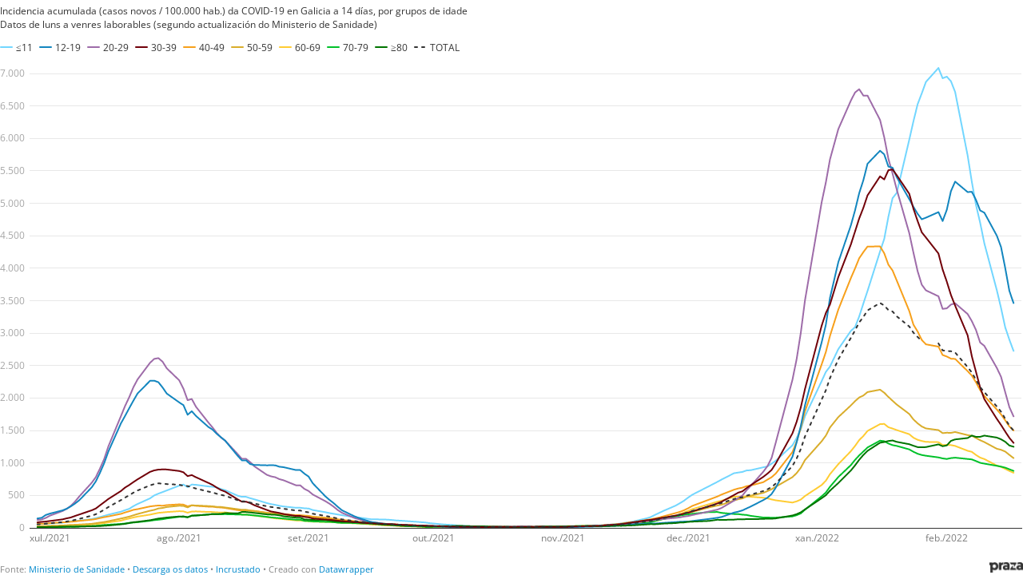

--- FILE ---
content_type: text/html
request_url: https://datawrapper.dwcdn.net/omOdJ/48/
body_size: 8643
content:
<!DOCTYPE html><html lang="gl"><head><meta charset="UTF-8"><meta name="robots" content="noindex, indexifembedded, nofollow"><meta name="viewport" content="width=device-width, initial-scale=1.0"><link rel="stylesheet" id="css-light" media="(prefers-color-scheme: light)" href="../../lib/vis/d3-lines.fpp.18546305.css"><link rel="stylesheet" id="css-dark" media="(prefers-color-scheme: dark)" href="../../lib/vis/d3-lines.fpp-dark.02b9f0c6.css"><style id="hide-all">* { opacity: 0 }</style>


<link rel="alternate" type="application/json+oembed"
  href="https://api.datawrapper.de/v3/oembed?url=https://datawrapper.dwcdn.net/omOdJ/48/&format=json"
  title="oEmbed" />
<meta property="og:image" content="https://datawrapper.dwcdn.net/omOdJ/plain-s.png?v=48">
</head><body><div class="dw-chart chart vis-height-fit theme-fpp vis-d3-lines" id="__svelte-dw"><div id="header" class="dw-chart-header"><p class="block description-block">
<span class="block-inner">Incidencia acumulada (casos novos / 100.000 hab.) da COVID-19 en Galicia a 14 días, por grupos de idade <br> Datos de luns a venres laborables (segundo actualización do Ministerio de Sanidade)</span>

                </p></div>

    





<div id="chart" aria-hidden="false" class="dw-chart-body content-below-chart"></div>





    <div id="footer" class="dw-chart-footer"><div class="footer-left">
                    <span class="footer-block source-block">
                        <span class="block-inner"><span class="source-caption">Fonte:</span>
    <a class="source" target="_blank" rel="noopener noreferrer" href="https://www.mscbs.gob.es/profesionales/saludPublica/ccayes/alertasActual/nCov/situacionActual.htm">Ministerio de Sanidade</a></span>
                        
                    </span><span class="separator separator-before-get-the-data"></span>
                    <span class="footer-block get-the-data-block">
                        <span class="block-inner"><a class="dw-data-link" aria-label="Descarga os datos: Evolución da incidencia acumulada da Covid-19 en Galicia a 14 días , por grupos de idade (Copy) (Copy) (Copy)" target="_self" href="javascript:void(0)">Descarga os datos</a></span>
                        
                    </span><span class="separator separator-before-embed"></span>
                    <span class="footer-block embed-block">
                        <span class="block-inner"><a href="#embed" class="chart-action-embed">Incrustado</a>
</span>
                        
                    </span>
            </div><div class="footer-center">
            </div><div class="footer-right">
                    <span class="footer-block logo-block">
                        <span class="block-inner"><img height="13" src="https://static.dwcdn.net/custom/themes/fpp/praza.png" alt="Fundación Praza Pública">
</span>
                        
                    </span>
            </div></div>

    

<div class="dw-after-body"></div>

<script type="text/javascript">
    setTimeout(function() {
        var img = document.createElement('img');
        img.setAttribute('width', 1);
        img.setAttribute('alt','');
        img.setAttribute('aria-hidden','true');
        img.setAttribute('height', 1);
        img.style.position = "absolute";
        img.style.top = "0px";
        img.setAttribute('src', '//stats.datawrapper.de/omOdJ/datawrapper.gif?r='+escape(document.referrer || ''));
        document.body.appendChild(img);
    },10);
</script>
</div><script>(function() {
  var autoDark = !/[?&]dark=(1|true|0|false)/.test(window.location.search) && false;
  var isDark = /[?&]dark=(1|true)/.test(window.location.search)
    || (!/[?&]dark=(0|false)/.test(window.location.search)
      && false && window.matchMedia && window.matchMedia('(prefers-color-scheme: dark)').matches);
  if (isDark) document.getElementById('__svelte-dw').className += ' is-dark-mode';
  function removeHideStyles() {
    var st = document.getElementById('hide-all');
    st.parentNode.removeChild(st);
  }
  if (autoDark) {
    removeHideStyles();
  } else {
    if (isDark) {
      document.getElementById('css-light').setAttribute('media', '--disabled--');
      document.getElementById('css-dark').removeAttribute('media');
    } else {
      document.getElementById('css-dark').setAttribute('media', '--disabled--');
      document.getElementById('css-light').removeAttribute('media');
    }
    removeHideStyles();
  }
  window.__DW_SVELTE_PROPS__ = JSON.parse("{\"chart\":{\"publicId\":\"omOdJ\",\"language\":\"gl-ES\",\"theme\":\"fpp\",\"id\":\"omOdJ\",\"type\":\"d3-lines\",\"title\":\"Evoluci\u00F3n da incidencia acumulada da Covid-19 en Galicia a 14 d\u00EDas , por grupos de idade (Copy) (Copy) (Copy)\",\"lastEditStep\":5,\"publishedAt\":\"2022-02-18T11:35:31.000Z\",\"publicUrl\":\"https://datawrapper.dwcdn.net/omOdJ/47/\",\"publicVersion\":47,\"forkable\":false,\"isFork\":false,\"metadata\":{\"axes\":{\"x\":\"Data\"},\"data\":{\"changes\":[{\"row\":1,\"time\":1625218817774,\"value\":\"28-jun\",\"column\":0,\"ignored\":false,\"previous\":\"28-6\"},{\"row\":1,\"time\":1625218823147,\"value\":\"28 jun\",\"column\":0,\"ignored\":false,\"previous\":\"28-jun\"},{\"row\":1,\"time\":1625218827347,\"value\":\"28\",\"column\":0,\"ignored\":false,\"previous\":\"28 jun\"},{\"row\":2,\"time\":1625218830130,\"value\":\"29\",\"column\":0,\"ignored\":false,\"previous\":\"29-6\"},{\"row\":3,\"time\":1625218836366,\"value\":\"30\",\"column\":0,\"ignored\":false,\"previous\":\"30-6\"},{\"row\":1,\"time\":1625219165478,\"value\":\"28 de xu\u00F1o\",\"column\":0,\"ignored\":false,\"previous\":\"28\"},{\"row\":2,\"time\":1625219168621,\"value\":\"29 de xu\u00F1o\",\"column\":0,\"ignored\":false,\"previous\":\"29\"},{\"row\":3,\"time\":1625219171515,\"value\":\"30 de xu\u00F1o\",\"column\":0,\"ignored\":false,\"previous\":\"30\"},{\"row\":4,\"time\":1625247143921,\"value\":\"1 de xullo\",\"column\":0,\"ignored\":false,\"previous\":\"1-7\"},{\"row\":4,\"time\":1625755157659,\"value\":\"1 de xullo\",\"column\":0,\"ignored\":false,\"previous\":\"01-6\"},{\"row\":5,\"time\":1625755161619,\"value\":\"4 de xullo\",\"column\":0,\"ignored\":false,\"previous\":\"04-6\"},{\"row\":6,\"time\":1625755166329,\"value\":\"5 de xullo\",\"column\":0,\"ignored\":false,\"previous\":\"05-6\"},{\"row\":7,\"time\":1625755170053,\"value\":\"6 de xullo\",\"column\":0,\"ignored\":false,\"previous\":\"06-6\"},{\"row\":4,\"time\":1625768125545,\"value\":\"1 de xullo\",\"column\":0,\"ignored\":false,\"previous\":\"01-7\"},{\"row\":5,\"time\":1625768129492,\"value\":\"2 de xullo\",\"column\":0,\"ignored\":false,\"previous\":\"04-7\"},{\"row\":6,\"time\":1625768133856,\"value\":\"3 de xullo\",\"column\":0,\"ignored\":false,\"previous\":\"05-7\"},{\"row\":7,\"time\":1625768137901,\"value\":\"4 de xullo\",\"column\":0,\"ignored\":false,\"previous\":\"06-7\"},{\"row\":8,\"time\":1625768142021,\"value\":\"5 de xullo\",\"column\":0,\"ignored\":false,\"previous\":\"07-7\"},{\"row\":5,\"time\":1625768160706,\"value\":\"4 de xullo\",\"column\":0,\"ignored\":false,\"previous\":\"2 de xullo\"},{\"row\":6,\"time\":1625768164112,\"value\":\"5 de xullo\",\"column\":0,\"ignored\":false,\"previous\":\"3 de xullo\"},{\"row\":7,\"time\":1625768166546,\"value\":\"6 de xullo\",\"column\":0,\"ignored\":false,\"previous\":\"4 de xullo\"},{\"row\":8,\"time\":1625768169386,\"value\":\"7 de xullo\",\"column\":0,\"ignored\":false,\"previous\":\"5 de xullo\"},{\"row\":0,\"time\":1631030755278,\"value\":\"\u226411\",\"column\":1,\"ignored\":false,\"previous\":\"menos de 11\"},{\"row\":0,\"time\":1631030757209,\"value\":\"\u226580\",\"column\":9,\"ignored\":false,\"previous\":\"m\u00E1is de 80\"}],\"transpose\":false,\"column-format\":{\"Data\":{\"type\":\"date\",\"ignore\":false,\"number-append\":\"\",\"number-format\":\"auto\",\"number-divisor\":0,\"number-prepend\":\"\"},\"20-29\":{\"type\":\"number\",\"ignore\":false,\"number-append\":\"\",\"number-format\":\"auto\",\"number-divisor\":0,\"number-prepend\":\"\"},\"menos de 11\":{\"type\":\"number\",\"ignore\":false,\"number-append\":\"\",\"number-format\":\"auto\",\"number-divisor\":0,\"number-prepend\":\"\"}},\"vertical-header\":true,\"horizontal-header\":true},\"publish\":{\"blocks\":{\"logo\":{\"id\":\"main\",\"enabled\":true},\"embed\":true,\"download-pdf\":false,\"download-svg\":false,\"get-the-data\":true,\"download-image\":false},\"export-pdf\":{\"unit\":\"mm\",\"scale\":1,\"width\":185,\"height\":111,\"include\":\"full\",\"colorMode\":\"rgb\",\"ligatures\":true,\"fullVectorMode\":true},\"export-svg\":{\"width\":700,\"height\":420,\"include\":\"full\",\"fullVectorMode\":true},\"embed-codes\":{\"embed-method-responsive\":\"<iframe title=\\\"Evoluci\u00F3n da incidencia acumulada da Covid-19 en Galicia a 14 d\u00EDas , por grupos de idade (Copy) (Copy) (Copy)\\\" aria-label=\\\"Interactive line chart\\\" id=\\\"datawrapper-chart-omOdJ\\\" src=\\\"https://datawrapper.dwcdn.net/omOdJ/48/\\\" scrolling=\\\"no\\\" frameborder=\\\"0\\\" style=\\\"width: 0; min-width: 100% !important; border: none;\\\" height=\\\"520\\\"></iframe><script type=\\\"text/javascript\\\">!function(){\\\"use strict\\\";window.addEventListener(\\\"message\\\",(function(e){if(void 0!==e.data[\\\"datawrapper-height\\\"]){var t=document.querySelectorAll(\\\"iframe\\\");for(var a in e.data[\\\"datawrapper-height\\\"])for(var r=0;r<t.length;r++){if(t[r].contentWindow===e.source)t[r].style.height=e.data[\\\"datawrapper-height\\\"][a]+\\\"px\\\"}}}))}();\\n<\/script>\",\"embed-method-iframe\":\"<iframe title=\\\"Evoluci\u00F3n da incidencia acumulada da Covid-19 en Galicia a 14 d\u00EDas , por grupos de idade (Copy) (Copy) (Copy)\\\" aria-label=\\\"Interactive line chart\\\" id=\\\"datawrapper-chart-omOdJ\\\" src=\\\"https://datawrapper.dwcdn.net/omOdJ/48/\\\" scrolling=\\\"no\\\" frameborder=\\\"0\\\" style=\\\"border: none;\\\" width=\\\"600\\\" height=\\\"520\\\"></iframe>\"},\"embed-width\":600,\"chart-height\":434,\"embed-height\":520},\"annotate\":{\"notes\":\"\"},\"describe\":{\"intro\":\"Incidencia acumulada (casos novos / 100.000 hab.) da COVID-19 en Galicia a 14 d\u00EDas, por grupos de idade <br> Datos de luns a venres laborables (segundo actualizaci\u00F3n do Ministerio de Sanidade)\",\"byline\":\"\",\"hide-title\":true,\"source-url\":\"https://www.mscbs.gob.es/profesionales/saludPublica/ccayes/alertasActual/nCov/situacionActual.htm\",\"source-name\":\"Ministerio de Sanidade\",\"number-append\":\"\",\"number-format\":\"-\",\"number-divisor\":0,\"number-prepend\":\"\",\"aria-description\":\"\"},\"visualize\":{\"group\":{\"text\":\"Otros\",\"num_slices\":5},\"rules\":false,\"thick\":false,\"x-grid\":\"off\",\"y-grid\":\"on\",\"scale-y\":\"linear\",\"sharing\":{\"auto\":true,\"enabled\":false},\"sort-by\":\"-11\",\"category\":\"direct\",\"labeling\":\"top\",\"overlays\":[],\"pie_size\":{\"inside_labels\":75,\"outside_labels\":50},\"color-key\":true,\"color_key\":{\"stack\":false,\"enabled\":true,\"position\":\"left\",\"label_values\":false},\"sort-bars\":false,\"background\":true,\"base-color\":0,\"base_color\":0,\"force-grid\":false,\"grid-lines\":\"show\",\"bar-padding\":60,\"label-space\":30,\"line-dashes\":{\"TOTAL\":2,\"Total\":1},\"line-widths\":{\"Total\":1},\"mirror-bars\":false,\"slice_order\":\"descending\",\"sort-values\":false,\"swap-labels\":false,\"valueLabels\":{\"show\":\"hover\",\"enabled\":true,\"placement\":\"outside\"},\"yAxisLabels\":{\"enabled\":true,\"alignment\":\"left\",\"placement\":\"outside\"},\"block-labels\":false,\"custom-range\":[\"\",\"\"],\"custom-ticks\":\"\",\"grid-lines-x\":{\"type\":\"ticks\",\"enabled\":false},\"label-colors\":true,\"label-margin\":73,\"line-symbols\":false,\"range-extent\":\"nice\",\"show_percent\":true,\"custom-colors\":{\"+80\":\"#007400\",\"-11\":4,\"12-19\":3,\"20-29\":\"#9e6ca9\",\"30-39\":\"#710009\",\"40-49\":\"#f7a01b\",\"50-59\":0,\"60-69\":1,\"70-79\":\"#00c12a\",\"TOTAL\":5,\"Total\":5,\"menos de 11\":\"#72d6ff\",\"m\u00E1is de 80\":\"#007400\"},\"inside_labels\":{\"enabled\":true},\"interpolation\":\"linear\",\"reverse-order\":false,\"rotate-labels\":\"auto\",\"show-tooltips\":true,\"tick-position\":\"top\",\"x-grid-format\":\"YYYY\",\"x-tick-format\":\"MMM/YYYY   \",\"y-grid-format\":\"auto\",\"y-grid-labels\":\"auto\",\"absolute-scale\":false,\"categoryLabels\":{\"enabled\":true,\"position\":\"direct\"},\"chart-type-set\":true,\"color-category\":{\"map\":[],\"categoryOrder\":[\"-11\",\"12-19\",\"20-29\",\"30-39\",\"40-49\",\"50-59\",\"60-69\",\"70-79\",\"80\",\"Total\"],\"categoryLabels\":[]},\"custom-range-x\":[\"\",\"\"],\"custom-range-y\":[\"\",\"\"],\"custom-ticks-x\":\"\",\"custom-ticks-y\":\"\",\"negative-color\":false,\"outside_labels\":{\"edge\":false,\"color\":false,\"enabled\":false},\"rotation_angle\":0,\"series-padding\":60,\"show-color-key\":false,\"color-by-column\":false,\"connector-lines\":true,\"donut_hole_size\":50,\"group-by-column\":false,\"label-alignment\":\"left\",\"line-symbols-on\":\"every\",\"small_multiples\":{\"group_value_label\":{\"type\":\"total\",\"enabled\":false,\"total_text\":\"Total\",\"single_selected_row\":0},\"min_col_grid_width\":120},\"value-label-row\":false,\"text-annotations\":[],\"tooltip-x-format\":\"DD/MM/YY\",\"y-grid-subdivide\":true,\"custom-area-fills\":[],\"custom-grid-lines\":\"\",\"date-label-format\":\"YYYY\",\"label_text_slices\":true,\"line-symbols-size\":2,\"line-value-labels\":false,\"range-annotations\":[],\"show-group-labels\":true,\"show-value-labels\":true,\"donut_center_label\":{\"type\":\"total\",\"enabled\":false,\"total_text\":\"Total\",\"custom_text\":\"\",\"single_selected_row\":0},\"highlighted-series\":[],\"highlighted-values\":[],\"independent-scales\":false,\"line-symbols-shape\":\"circle\",\"space-between-cols\":10,\"value-label-format\":\"0,0.[00]\",\"y-grid-label-align\":\"left\",\"label_values_slices\":true,\"compact-group-labels\":false,\"line-symbols-opacity\":0.49,\"show-category-labels\":true,\"tooltip-number-format\":\"0,0.[00]\",\"value-label-alignment\":\"left\",\"value-label-visibility\":\"always\",\"tooltip-use-custom-formats\":true,\"line-symbols-shape-multiple\":[]},\"json_error\":null},\"externalData\":null,\"keywords\":\"incidencia acumulada (casos novos / 100.000 hab.) da covid-19 en galicia a 14 d\u00EDas, por grupos de idade <br> datos de luns a venres laborables (segundo actualizaci\u00F3n do ministerio de sanidade). . ministerio de sanidade. . . \",\"createdAt\":\"2021-12-03T10:47:11.000Z\",\"lastModifiedAt\":\"2022-02-18T17:49:48.000Z\",\"forkedFrom\":\"fBnTF\",\"organizationId\":\"fpp\",\"authorId\":4990,\"folderId\":16632},\"visualization\":{\"id\":\"d3-lines\",\"namespace\":\"chart\",\"title\":\"d3-lines / title\",\"ariaLabel\":\"Interactive line chart\",\"less\":\"/home/ubuntu/code/plugins/d3-lines/less/d3-lines.less\",\"script\":\"/home/ubuntu/code/plugins/d3-lines/static/d3-lines.js\",\"dependencies\":{\"jquery\":false,\"dayjs\":true,\"numeral\":true},\"axes\":{\"x\":{\"accepts\":[\"text\",\"date\",\"number\"]},\"y\":{\"accepts\":[\"number\"],\"multiple\":true}},\"__plugin\":\"d3-lines\",\"libraries\":[],\"svelte-workflow\":\"chart\",\"githead\":\"\",\"__title\":\"Lines\"},\"theme\":{\"id\":\"fpp\",\"title\":\"Fundaci\u00F3n Praza P\u00FAblica\",\"data\":{\"vis\":{\"d3-bars\":{\"grid\":{\"horizontal\":{\"tickLabels\":{\"units\":\"all\"}}}},\"d3-dot-plot\":{\"grid\":{\"horizontal\":{\"baseLine\":{\"aboveChart\":false,\"blendBaseColorWithBg\":0.6}}}},\"column-chart\":{\"grid\":{\"vertical\":{\"tickLabels\":{\"hideZero\":true}}}},\"d3-maps-core\":{\"places\":{\"capital\":{\"label\":{\"fontWeight\":{\"normal\":700}}},\"general\":{\"label\":{\"color\":{\"normal\":\"#ffffff\",\"inverted\":\"#525252\"},\"buffer\":{\"color\":{\"normal\":\"#323232\",\"inverted\":\"#ffffff\"}},\"fontWeight\":{\"normal\":400}},\"symbol\":{\"fill\":{\"normal\":\"#ffffff\",\"inverted\":\"#525252\"},\"stroke\":{\"normal\":\"#323232\",\"inverted\":\"#ffffff\"}}}}},\"d3-arrow-plot\":{\"grid\":{\"vertical\":{\"gridLines\":{\"major\":{\"strokeDasharray\":\"dotted\"}}}}},\"d3-range-plot\":{\"grid\":{\"vertical\":{\"gridLines\":{\"major\":{\"strokeDasharray\":\"dotted\"}}}}},\"d3-bars-stacked\":{\"grid\":{\"horizontal\":{\"gridLines\":{\"aboveChart\":true}}}},\"d3-scatter-plot\":{\"grid\":{\"horizontal\":{\"tickLabels\":{\"units\":\"last\"}}}}},\"style\":{\"body\":{\"padding\":\"0px\",\"background\":\"transparent\"},\"chart\":{\"grid\":{\"general\":{\"baseLine\":{\"aboveChart\":true},\"tickLines\":{\"aboveChart\":true},\"tickLabels\":{\"units\":\"first\",\"aboveChart\":true}}}},\"filter\":{\"tabs\":{\"color\":\"#666\",\"hover\":{\"color\":\"#222\"},\"active\":{\"color\":\"#000000\",\"border\":{\"bottom\":\"3px solid #555555\"}},\"border\":{\"bottom\":\"1px solid #cccccc\"}},\"point\":{\"line\":{\"color\":\"#ccc\"},\"buttons\":{\"hover\":{\"background\":\"#ebebeb\"},\"active\":{\"border\":\"1px solid #888\",\"background\":\"#ccc\"},\"border\":\"1px solid #ccc\"}},\"select\":{\"border\":\"1px solid #cccccc\",\"textColor\":\"#000\"}}},\"colors\":{\"picker\":{\"controls\":{\"hue\":true,\"lightness\":true,\"saturation\":true,\"hexEditable\":true},\"rowCount\":6},\"neutral\":\"#CCCCCC\",\"palette\":[\"#d9ad2b\",\"#ffcc33\",\"#fff2cc\",\"#1386bf\",\"#b8dbec\",\"#333333\",\"#505050\",\"#9e9e9e\",\"#e6e6e6\"],\"negative\":\"#E31A1C\",\"positive\":\"#85B4D4\",\"gradients\":[[\"#f0f9e8\",\"#b6e3bb\",\"#75c8c5\",\"#4ba8c9\",\"#2989bd\",\"#0a6aad\",\"#254b8c\"],[\"#fcfcbe\",\"#fdc78d\",\"#fb8d67\",\"#e45563\",\"#ac337b\",\"#6b1f7b\",\"#2c1160\"],[\"#f0f723\",\"#fbbf2b\",\"#f38a47\",\"#d8586a\",\"#ac2790\",\"#6703a5\",\"#0d0787\"],[\"#fefaca\",\"#008b15\"],[\"#feebe2\",\"#fcc5c0\",\"#fa9fb5\",\"#f768a1\",\"#c51b8a\",\"#7a0177\"],[\"#ffffcc\",\"#c7e9b4\",\"#7fcdbb\",\"#41b6c4\",\"#2c7fb8\",\"#253494\"],[\"#8c510a\",\"#b5863b\",\"#debd77\",\"#f5f7ea\",\"#89cbc4\",\"#3b9991\",\"#01665e\"],[\"#c51b7d\",\"#dc72ae\",\"#efb4d4\",\"#faf6ea\",\"#9ed467\",\"#67a633\",\"#317800\"],[\"#b2182b\",\"#dd6851\",\"#f5af90\",\"#f8f6e9\",\"#99c5df\",\"#4c92c1\",\"#0b5da2\"]],\"background\":\"#ffffff\",\"categories\":[[\"#F6D500\",\"#0B91A7\",\"#00CABD\",\"#C2C100\",\"#BA403E\",\"#EF7F36\",\"#2D4F84\",\"#85BDF4\",\"#9EF1BF\",\"#D3F3FD\"],[\"#7fc97f\",\"#beaed4\",\"#fdc086\",\"#ffff99\",\"#386cb0\",\"#f0027f\",\"#bf5b17\",\"#666666\"],[\"#fbb4ae\",\"#b3cde3\",\"#ccebc5\",\"#decbe4\",\"#fed9a6\",\"#ffffcc\",\"#e5d8bd\",\"#fddaec\",\"#f2f2f2\"],[\"#a6cee3\",\"#1f78b4\",\"#b2df8a\",\"#33a02c\",\"#fb9a99\",\"#e31a1c\",\"#fdbf6f\",\"#ff7f00\",\"#cab2d6\",\"#6a3d9a\",\"#ffff99\",\"#b15928\"]]},\"metadata\":{\"publish\":{\"blocks\":{\"logo\":{\"enabled\":true},\"embed\":true,\"download-pdf\":false,\"download-svg\":false,\"get-the-data\":true,\"download-image\":false}}},\"overrides\":[{\"type\":\"darkMode\",\"settings\":{\"colors.gradients\":[[\"#254b8c\",\"#0a6aad\",\"#2989bd\",\"#4ba8c9\",\"#75c8c5\",\"#b6e3bb\",\"#f0f9e8\"],[\"#2c1160\",\"#6b1f7b\",\"#ac337b\",\"#e45563\",\"#fb8d67\",\"#fcfcbe\",\"#fdc78d\"],[\"#0d0787\",\"#6703a5\",\"#ac2790\",\"#d8586a\",\"#f38a47\",\"#fbbf2b\",\"#f0f723\"],[\"#007001\",\"#f6f4a6\"],[\"#42342d\",\"#683c39\",\"#8f3e55\",\"#c73a78\",\"#ff6bca\",\"#ffcbff\"],[\"#253494\",\"#2c7fb8\",\"#41b6c4\",\"#7fcdbb\",\"#c7e9b4\",\"#ffffcc\"]],\"colors.background\":\"#252525\",\"vis.d3-maps-core.places.general.label.color.normal\":\"#000000\",\"vis.d3-maps-core.places.general.symbol.fill.normal\":\"#000000\",\"vis.d3-maps-core.places.general.label.color.inverted\":\"#e5e5e5\",\"vis.d3-maps-core.places.general.symbol.fill.inverted\":\"#e5e5e5\",\"vis.d3-maps-core.places.general.symbol.stroke.normal\":\"#bfbfbf\",\"vis.d3-maps-core.places.general.label.buffer.color.normal\":\"#bfbfbf\",\"vis.d3-dot-plot.grid.horizontal.baseLine.blendBaseColorWithBg\":0.85}}],\"typography\":{\"chart\":{\"color\":\"#333333\",\"fontSize\":12,\"typeface\":\"Open Sans\"},\"links\":{\"color\":\"#0088CC\",\"cursive\":0,\"fontWeight\":\"normal\",\"underlined\":0},\"notes\":{\"cursive\":1,\"fontSize\":12,\"fontWeight\":\"normal\",\"underlined\":0},\"footer\":{\"color\":\"#888\",\"cursive\":0,\"fontSize\":11,\"fontWeight\":\"normal\",\"underlined\":0},\"headline\":{\"cursive\":0,\"fontSize\":22,\"fontWeight\":\"lighter\",\"underlined\":0,\"typeface\":\"PTSerif\"},\"description\":{\"cursive\":0,\"fontSize\":12,\"fontWeight\":\"normal\",\"lineHeight\":17,\"underlined\":0}},\"options\":{\"blocks\":{\"logo\":{\"data\":{\"options\":[{\"id\":\"main\",\"title\":\"Praza\",\"height\":13,\"imgSrc\":\"https://static.dwcdn.net/custom/themes/fpp/praza.png\"}]}},\"source\":{\"data\":{\"caption\":\"Fonte\"}},\"get-the-data\":{\"data\":{\"caption\":\"Descarga os datos\"}}},\"footer\":{\"createdWithDatawrapper\":0}}},\"less\":\".free-texts tspan {\\n    fill:unset!important;\\n}\\n.vis-locator-map {\\n    .get-the-data-block, .separator-before-get-the-data {\\n        display:none!important;\\n    }\\n}\\n\\n\\n\",\"assets\":{\"PTSerif\":{\"type\":\"font\",\"import\":\"https://fonts.googleapis.com/css?family=PT+Serif\",\"method\":\"import\"},\"Open Sans\":{\"type\":\"font\",\"import\":\"https://fonts.googleapis.com/css?family=Open+Sans\",\"method\":\"import\"},\"praza.png\":{\"url\":\"//static.dwcdn.net/custom/themes/fpp/praza.png\",\"type\":\"file\"},\"Crete Round\":{\"type\":\"font\",\"import\":\"https://fonts.googleapis.com/css?family=Crete+Round\",\"method\":\"import\"}},\"extend\":\"default\",\"url\":\"/v3/themes/fpp\",\"_computed\":{\"bgLight\":\"#ffffff\",\"bgDark\":\"#252525\",\"origGradients\":[[\"#f0f9e8\",\"#b6e3bb\",\"#75c8c5\",\"#4ba8c9\",\"#2989bd\",\"#0a6aad\",\"#254b8c\"],[\"#fcfcbe\",\"#fdc78d\",\"#fb8d67\",\"#e45563\",\"#ac337b\",\"#6b1f7b\",\"#2c1160\"],[\"#f0f723\",\"#fbbf2b\",\"#f38a47\",\"#d8586a\",\"#ac2790\",\"#6703a5\",\"#0d0787\"],[\"#fefaca\",\"#008b15\"],[\"#feebe2\",\"#fcc5c0\",\"#fa9fb5\",\"#f768a1\",\"#c51b8a\",\"#7a0177\"],[\"#ffffcc\",\"#c7e9b4\",\"#7fcdbb\",\"#41b6c4\",\"#2c7fb8\",\"#253494\"],[\"#8c510a\",\"#b5863b\",\"#debd77\",\"#f5f7ea\",\"#89cbc4\",\"#3b9991\",\"#01665e\"],[\"#c51b7d\",\"#dc72ae\",\"#efb4d4\",\"#faf6ea\",\"#9ed467\",\"#67a633\",\"#317800\"],[\"#b2182b\",\"#dd6851\",\"#f5af90\",\"#f8f6e9\",\"#99c5df\",\"#4c92c1\",\"#0b5da2\"]]},\"fonts\":{\"PTSerif\":{\"type\":\"font\",\"import\":\"https://fonts.googleapis.com/css?family=PT+Serif\",\"method\":\"import\"},\"Open Sans\":{\"type\":\"font\",\"import\":\"https://fonts.googleapis.com/css?family=Open+Sans\",\"method\":\"import\"},\"Crete Round\":{\"type\":\"font\",\"import\":\"https://fonts.googleapis.com/css?family=Crete+Round\",\"method\":\"import\"}}},\"chartAfterBodyHTML\":\"<script type=\\\"text/javascript\\\">\\n    setTimeout(function() {\\n        var img = document.createElement('img');\\n        img.setAttribute('width', 1);\\n        img.setAttribute('alt','');\\n        img.setAttribute('aria-hidden','true');\\n        img.setAttribute('height', 1);\\n        img.style.position = \\\"absolute\\\";\\n        img.style.top = \\\"0px\\\";\\n        img.setAttribute('src', '//stats.datawrapper.de/omOdJ/datawrapper.gif?r='+escape(document.referrer || ''));\\n        document.body.appendChild(img);\\n    },10);\\n<\/script>\\n\",\"chartAfterHeadHTML\":\"<link rel=\\\"alternate\\\" type=\\\"application/json+oembed\\\"\\n  href=\\\"https://api.datawrapper.de/v3/oembed?url=https://datawrapper.dwcdn.net/omOdJ/48/&format=json\\\"\\n  title=\\\"oEmbed\\\" />\\n<meta property=\\\"og:image\\\" content=\\\"https://datawrapper.dwcdn.net/omOdJ/plain-s.png?v=48\\\">\\n\",\"translations\":{\"xy-grid / axis-x-number\":\"Horizontal axis, ranging from %from% to %to%.\",\"xy-grid / axis-x-text\":\"Horizontal category axis, ranging from %from% to %to%.\",\"xy-grid / axis-y-number\":\"Vertical axis, ranging from %from% to %to%.\",\"xy-grid / axis-y-text\":\"Vertical category axis, ranging from %from% to %to%.\",\"xy-grid / axis-log\":\"Axis uses logarithmic scale.\",\"xy-grid / axis-y-date\":\"Vertical date axis, ranging from %from% to %to%.\",\"xy-grid / axis-x-date\":\"Horizontal date axis, ranging from %from% to %to%.\",\"area-chart / single\":\"Area chart with one area\",\"area-chart / multiple\":\"Area chart with %count% areas\",\"stacked-area-chart / multiple\":\"Stacked area chart with %count% areas\",\"stacked-area-chart / single\":\"Stacked area chart with one area\",\"line-chart / multiple\":\"Line chart with %count% lines\",\"line-chart / single\":\"Line chart with a single line\",\"annotations / single\":\"The chart has one annotation.\",\"annotations / multiple\":\"The chart has %count% annotations.\",\"line-values\":\"Line showing %count% values for \\\"%name%\\\".\",\"area-values\":\"Area showing %count% values for \\\"%name%\\\".\",\"xy-grid / axis-x-log\":\"Horizontal axis, ranging from %from% to %to%.\",\"xy-grid / axis-y-log\":\"Vertical axis, ranging from %from% to %to%.\",\"footer / map data\":\"Datos do mapa\",\"other\":\"Outros\",\"total\":\"Total\",\"scatterplot\":\"Scatterplot with %count% symbols\",\"axis-labels\":\"The horizontal axis is labeled as \\\"%xlabel%\\\", the vertical axis is labeled as \\\"%ylabel%\\\".\",\"labels-more-than-7\":\"Some symbols are labelled, including %labels%, and %others% others.\",\"labels-less-than-7\":\"%count% symbols are labelled: %labels%, and \\\"%last%\\\".\",\"expanded-view-note\":\"This is the extended area for the inset map on mobile. You can disable this feature.\",\"show-more\":\"Amosar $0 m\u00E1is\",\"show-less\":\"Amosar menos\",\"pagination\":\"P\u00E1xina $0 de $1\",\"search-placeholder\":\"Buscar na t\u00E1boa\",\"no-results-found\":\"Non se atoparon rexistros coincidentes\",\"Chart:\":\"Gr\u00E1fico:\",\"Map:\":\"Mapa:\",\"Table:\":\"T\u00E1boa:\",\"footer / based-on\":\"Baseado en\",\"Get the data\":\"Descargar os datos\",\"Embed\":\"Incrustado\",\"Download Image\":\"Descargar imaxe\",\"Source\":\"Fonte\",\"Created with\":\"Creado con\",\"Download SVG\":\"Descargar SVG\",\"Download PDF\":\"Descargar PDF\",\"edit-in-datawrapper\":\"Create a copy\"},\"assets\":{\"dataset.csv\":{\"url\":\"dataset.csv\"}},\"externalDataUrl\":\"static.dwcdn.net/data\",\"blocks\":[{\"source\":{\"js\":\"../../lib/blocks/subscriptions.chart-blocks.67d89b1b.js\",\"css\":\"../../lib/blocks/subscriptions.chart-blocks.c4ec9364.css\"},\"blocks\":[{\"id\":\"attribution\",\"region\":\"footerLeft\",\"priority\":99,\"component\":\"CreatedWithDatawrapper\",\"data\":{\"userRequiresAttribution\":true}}]}],\"isIframe\":true,\"isPreview\":false,\"locales\":{\"dayjs\":{\"base\":\"(function() {\\n    return {\\n        name: 'gl',\\n        weekdays: 'domingo_luns_martes_m\u00E9rcores_xoves_venres_s\u00E1bado'.split('_'),\\n        months: 'xaneiro_febreiro_marzo_abril_maio_xu\u00F1o_xullo_agosto_setembro_outubro_novembro_decembro'.split('_'),\\n        weekStart: 1,\\n        weekdaysShort: 'dom._lun._mar._m\u00E9r._xov._ven._s\u00E1b.'.split('_'),\\n        monthsShort: 'xan._feb._mar._abr._mai._xu\u00F1._xul._ago._set._out._nov._dec.'.split('_'),\\n        weekdaysMin: 'do_lu_ma_m\u00E9_xo_ve_s\u00E1'.split('_'),\\n        ordinal: function(n) {\\n            return n;\\n        },\\n        formats: {\\n            LT: 'H:mm',\\n            LTS: 'H:mm:ss',\\n            L: 'DD/MM/YYYY',\\n            LL: 'D [de] MMMM [de] YYYY',\\n            LLL: 'D [de] MMMM [de] YYYY H:mm',\\n            LLLL: 'dddd, D [de] MMMM [de] YYYY H:mm'\\n        }\\n    };\\n})();\\n\",\"custom\":{}},\"numeral\":{\"base\":\"(function() {\\n    // numeral.js locale configuration\\n    // locale : spanish\\n    // author : Hernan Garcia : https://github.com/hgarcia + \\n\\n    return {\\n        delimiters: {\\n            thousands: '.',\\n            decimal: ','\\n        },\\n        abbreviations: {\\n            thousand: 'k',\\n            million: 'mm',\\n            billion: 'b',\\n            trillion: 't'\\n        },\\n        ordinal: function(number) {\\n            var b = number % 10;\\n            return b === 1 || b === 3 ? 'er' : b === 2 ? 'do' : b === 7 || b === 0 ? 'mo' : b === 8 ? 'vo' : b === 9 ? 'no' : 'to';\\n        },\\n        currency: {\\n            symbol: '\u20AC'\\n        }\\n    };\\n})();\",\"custom\":{}}},\"polyfillUri\":\"../../lib/vendor\",\"teamPublicSettings\":{},\"themeDataDark\":{\"vis\":{\"d3-bars\":{\"grid\":{\"horizontal\":{\"tickLabels\":{\"units\":\"all\"}}}},\"d3-dot-plot\":{\"grid\":{\"horizontal\":{\"baseLine\":{\"aboveChart\":false,\"blendBaseColorWithBg\":0.85}}}},\"column-chart\":{\"grid\":{\"vertical\":{\"tickLabels\":{\"hideZero\":true}}}},\"d3-maps-core\":{\"places\":{\"capital\":{\"label\":{\"fontWeight\":{\"normal\":\"#ffdcff\"}}},\"general\":{\"label\":{\"color\":{\"normal\":\"#000000\",\"inverted\":\"#e5e5e5\"},\"buffer\":{\"color\":{\"normal\":\"#bfbfbf\",\"inverted\":\"#252525\"}},\"fontWeight\":{\"normal\":\"#ffe4ff\"}},\"symbol\":{\"fill\":{\"normal\":\"#000000\",\"inverted\":\"#e5e5e5\"},\"stroke\":{\"normal\":\"#bfbfbf\",\"inverted\":\"#252525\"}}}}},\"d3-arrow-plot\":{\"grid\":{\"vertical\":{\"gridLines\":{\"major\":{\"strokeDasharray\":\"dotted\"}}}}},\"d3-range-plot\":{\"grid\":{\"vertical\":{\"gridLines\":{\"major\":{\"strokeDasharray\":\"dotted\"}}}}},\"d3-bars-stacked\":{\"grid\":{\"horizontal\":{\"gridLines\":{\"aboveChart\":true}}}},\"d3-scatter-plot\":{\"grid\":{\"horizontal\":{\"tickLabels\":{\"units\":\"last\"}}}}},\"style\":{\"body\":{\"padding\":\"0px\",\"background\":\"#252525\"},\"chart\":{\"grid\":{\"general\":{\"baseLine\":{\"aboveChart\":true},\"tickLines\":{\"aboveChart\":true},\"tickLabels\":{\"units\":\"first\",\"aboveChart\":true}}}},\"filter\":{\"tabs\":{\"color\":\"#aaaaaa\",\"hover\":{\"color\":\"#ffffff\"},\"active\":{\"color\":\"#ffffff\",\"border\":{\"bottom\":\"3px solid #bebebe\"}},\"border\":{\"bottom\":\"1px solid #535353\"}},\"point\":{\"line\":{\"color\":\"#535353\"},\"buttons\":{\"hover\":{\"background\":\"#3e3e3e\"},\"active\":{\"border\":\"1px solid #878787\",\"background\":\"#535353\"},\"border\":\"1px solid #535353\"}},\"select\":{\"border\":\"1px solid #535353\",\"textColor\":\"#ffffff\"}}},\"colors\":{\"picker\":{\"controls\":{\"hue\":true,\"lightness\":true,\"saturation\":true,\"hexEditable\":true},\"rowCount\":6},\"neutral\":\"#535353\",\"palette\":[\"#806013\",\"#69490f\",\"#40391b\",\"#3798d3\",\"#2f515f\",\"#ececec\",\"#c5c5c5\",\"#757575\",\"#414141\"],\"negative\":\"#ff5f4a\",\"positive\":\"#3d6e8b\",\"gradients\":[[\"#254b8c\",\"#0a6aad\",\"#2989bd\",\"#4ba8c9\",\"#75c8c5\",\"#b6e3bb\",\"#f0f9e8\"],[\"#2c1160\",\"#6b1f7b\",\"#ac337b\",\"#e45563\",\"#fb8d67\",\"#fcfcbe\",\"#fdc78d\"],[\"#0d0787\",\"#6703a5\",\"#ac2790\",\"#d8586a\",\"#f38a47\",\"#fbbf2b\",\"#f0f723\"],[\"#007001\",\"#f6f4a6\"],[\"#42342d\",\"#683c39\",\"#8f3e55\",\"#c73a78\",\"#ff6bca\",\"#ffcbff\"],[\"#253494\",\"#2c7fb8\",\"#41b6c4\",\"#7fcdbb\",\"#c7e9b4\",\"#ffffcc\"],[\"#eba25d\",\"#a7792f\",\"#705816\",\"#35372d\",\"#236661\",\"#34938b\",\"#75c6bc\"],[\"#ff6cbd\",\"#bf5793\",\"#7b4865\",\"#39362d\",\"#2d6511\",\"#4b8b17\",\"#74b848\"],[\"#ff9791\",\"#d5614b\",\"#874d32\",\"#37362c\",\"#346178\",\"#448bba\",\"#87b8ff\"]],\"background\":\"#252525\",\"categories\":[[\"#5d4b0f\",\"#2598ae\",\"#1c6f66\",\"#5d6412\",\"#ff7e75\",\"#be5713\",\"#acc5ff\",\"#216596\",\"#13512a\",\"#244149\"],[\"#24702d\",\"#6b5d80\",\"#764914\",\"#34370f\",\"#7aa5ee\",\"#ff3a96\",\"#e57a37\",\"#aaaaaa\"],[\"#834743\",\"#3f576a\",\"#314b2c\",\"#5a4a60\",\"#5b4216\",\"#32350f\",\"#534933\",\"#573b4a\",\"#393939\"],[\"#335b6d\",\"#59a2e1\",\"#2e5a0f\",\"#289824\",\"#9f494b\",\"#ff5f4a\",\"#774a0f\",\"#c04d12\",\"#6d5878\",\"#e1abff\",\"#34370f\",\"#e58551\"]],\"chartContentBaseColor\":\"#eeeeee\"},\"metadata\":{\"publish\":{\"blocks\":{\"logo\":{\"enabled\":true},\"embed\":true,\"download-pdf\":false,\"download-svg\":false,\"get-the-data\":true,\"download-image\":false}}},\"overrides\":[{\"type\":\"darkMode\",\"settings\":{\"colors.gradients\":[[\"#254b8c\",\"#0a6aad\",\"#2989bd\",\"#4ba8c9\",\"#75c8c5\",\"#b6e3bb\",\"#f0f9e8\"],[\"#2c1160\",\"#6b1f7b\",\"#ac337b\",\"#e45563\",\"#fb8d67\",\"#fcfcbe\",\"#fdc78d\"],[\"#0d0787\",\"#6703a5\",\"#ac2790\",\"#d8586a\",\"#f38a47\",\"#fbbf2b\",\"#f0f723\"],[\"#007001\",\"#f6f4a6\"],[\"#42342d\",\"#683c39\",\"#8f3e55\",\"#c73a78\",\"#ff6bca\",\"#ffcbff\"],[\"#253494\",\"#2c7fb8\",\"#41b6c4\",\"#7fcdbb\",\"#c7e9b4\",\"#ffffcc\"]],\"colors.background\":\"#252525\",\"vis.d3-maps-core.places.general.label.color.normal\":\"#000000\",\"vis.d3-maps-core.places.general.symbol.fill.normal\":\"#000000\",\"vis.d3-maps-core.places.general.label.color.inverted\":\"#e5e5e5\",\"vis.d3-maps-core.places.general.symbol.fill.inverted\":\"#e5e5e5\",\"vis.d3-maps-core.places.general.symbol.stroke.normal\":\"#bfbfbf\",\"vis.d3-maps-core.places.general.label.buffer.color.normal\":\"#bfbfbf\",\"vis.d3-dot-plot.grid.horizontal.baseLine.blendBaseColorWithBg\":0.85}}],\"typography\":{\"chart\":{\"color\":\"#ececec\",\"fontSize\":12,\"typeface\":\"Open Sans\"},\"links\":{\"color\":\"#4ba9f0\",\"cursive\":0,\"fontWeight\":\"normal\",\"underlined\":0},\"notes\":{\"cursive\":1,\"fontSize\":12,\"fontWeight\":\"normal\",\"underlined\":0},\"footer\":{\"color\":\"#9d9d9d\",\"cursive\":0,\"fontSize\":11,\"fontWeight\":\"normal\",\"underlined\":0},\"headline\":{\"cursive\":0,\"fontSize\":22,\"fontWeight\":\"lighter\",\"underlined\":0,\"typeface\":\"PTSerif\"},\"description\":{\"cursive\":0,\"fontSize\":12,\"fontWeight\":\"normal\",\"lineHeight\":17,\"underlined\":0}},\"options\":{\"blocks\":{\"logo\":{\"data\":{\"options\":[{\"id\":\"main\",\"title\":\"Praza\",\"height\":13,\"imgSrc\":\"https://static.dwcdn.net/custom/themes/fpp/praza.png\"}]}},\"source\":{\"data\":{\"caption\":\"Fonte\"}},\"get-the-data\":{\"data\":{\"caption\":\"Descarga os datos\"}}},\"footer\":{\"createdWithDatawrapper\":0}}},\"themeDataLight\":{\"vis\":{\"d3-bars\":{\"grid\":{\"horizontal\":{\"tickLabels\":{\"units\":\"all\"}}}},\"d3-dot-plot\":{\"grid\":{\"horizontal\":{\"baseLine\":{\"aboveChart\":false,\"blendBaseColorWithBg\":0.6}}}},\"column-chart\":{\"grid\":{\"vertical\":{\"tickLabels\":{\"hideZero\":true}}}},\"d3-maps-core\":{\"places\":{\"capital\":{\"label\":{\"fontWeight\":{\"normal\":700}}},\"general\":{\"label\":{\"color\":{\"normal\":\"#ffffff\",\"inverted\":\"#525252\"},\"buffer\":{\"color\":{\"normal\":\"#323232\",\"inverted\":\"#ffffff\"}},\"fontWeight\":{\"normal\":400}},\"symbol\":{\"fill\":{\"normal\":\"#ffffff\",\"inverted\":\"#525252\"},\"stroke\":{\"normal\":\"#323232\",\"inverted\":\"#ffffff\"}}}}},\"d3-arrow-plot\":{\"grid\":{\"vertical\":{\"gridLines\":{\"major\":{\"strokeDasharray\":\"dotted\"}}}}},\"d3-range-plot\":{\"grid\":{\"vertical\":{\"gridLines\":{\"major\":{\"strokeDasharray\":\"dotted\"}}}}},\"d3-bars-stacked\":{\"grid\":{\"horizontal\":{\"gridLines\":{\"aboveChart\":true}}}},\"d3-scatter-plot\":{\"grid\":{\"horizontal\":{\"tickLabels\":{\"units\":\"last\"}}}}},\"style\":{\"body\":{\"padding\":\"0px\",\"background\":\"transparent\"},\"chart\":{\"grid\":{\"general\":{\"baseLine\":{\"aboveChart\":true},\"tickLines\":{\"aboveChart\":true},\"tickLabels\":{\"units\":\"first\",\"aboveChart\":true}}}},\"filter\":{\"tabs\":{\"color\":\"#666\",\"hover\":{\"color\":\"#222\"},\"active\":{\"color\":\"#000000\",\"border\":{\"bottom\":\"3px solid #555555\"}},\"border\":{\"bottom\":\"1px solid #cccccc\"}},\"point\":{\"line\":{\"color\":\"#ccc\"},\"buttons\":{\"hover\":{\"background\":\"#ebebeb\"},\"active\":{\"border\":\"1px solid #888\",\"background\":\"#ccc\"},\"border\":\"1px solid #ccc\"}},\"select\":{\"border\":\"1px solid #cccccc\",\"textColor\":\"#000\"}}},\"colors\":{\"picker\":{\"controls\":{\"hue\":true,\"lightness\":true,\"saturation\":true,\"hexEditable\":true},\"rowCount\":6},\"neutral\":\"#CCCCCC\",\"palette\":[\"#d9ad2b\",\"#ffcc33\",\"#fff2cc\",\"#1386bf\",\"#b8dbec\",\"#333333\",\"#505050\",\"#9e9e9e\",\"#e6e6e6\"],\"negative\":\"#E31A1C\",\"positive\":\"#85B4D4\",\"gradients\":[[\"#f0f9e8\",\"#b6e3bb\",\"#75c8c5\",\"#4ba8c9\",\"#2989bd\",\"#0a6aad\",\"#254b8c\"],[\"#fcfcbe\",\"#fdc78d\",\"#fb8d67\",\"#e45563\",\"#ac337b\",\"#6b1f7b\",\"#2c1160\"],[\"#f0f723\",\"#fbbf2b\",\"#f38a47\",\"#d8586a\",\"#ac2790\",\"#6703a5\",\"#0d0787\"],[\"#fefaca\",\"#008b15\"],[\"#feebe2\",\"#fcc5c0\",\"#fa9fb5\",\"#f768a1\",\"#c51b8a\",\"#7a0177\"],[\"#ffffcc\",\"#c7e9b4\",\"#7fcdbb\",\"#41b6c4\",\"#2c7fb8\",\"#253494\"],[\"#8c510a\",\"#b5863b\",\"#debd77\",\"#f5f7ea\",\"#89cbc4\",\"#3b9991\",\"#01665e\"],[\"#c51b7d\",\"#dc72ae\",\"#efb4d4\",\"#faf6ea\",\"#9ed467\",\"#67a633\",\"#317800\"],[\"#b2182b\",\"#dd6851\",\"#f5af90\",\"#f8f6e9\",\"#99c5df\",\"#4c92c1\",\"#0b5da2\"]],\"background\":\"#ffffff\",\"categories\":[[\"#F6D500\",\"#0B91A7\",\"#00CABD\",\"#C2C100\",\"#BA403E\",\"#EF7F36\",\"#2D4F84\",\"#85BDF4\",\"#9EF1BF\",\"#D3F3FD\"],[\"#7fc97f\",\"#beaed4\",\"#fdc086\",\"#ffff99\",\"#386cb0\",\"#f0027f\",\"#bf5b17\",\"#666666\"],[\"#fbb4ae\",\"#b3cde3\",\"#ccebc5\",\"#decbe4\",\"#fed9a6\",\"#ffffcc\",\"#e5d8bd\",\"#fddaec\",\"#f2f2f2\"],[\"#a6cee3\",\"#1f78b4\",\"#b2df8a\",\"#33a02c\",\"#fb9a99\",\"#e31a1c\",\"#fdbf6f\",\"#ff7f00\",\"#cab2d6\",\"#6a3d9a\",\"#ffff99\",\"#b15928\"]]},\"metadata\":{\"publish\":{\"blocks\":{\"logo\":{\"enabled\":true},\"embed\":true,\"download-pdf\":false,\"download-svg\":false,\"get-the-data\":true,\"download-image\":false}}},\"overrides\":[{\"type\":\"darkMode\",\"settings\":{\"colors.gradients\":[[\"#254b8c\",\"#0a6aad\",\"#2989bd\",\"#4ba8c9\",\"#75c8c5\",\"#b6e3bb\",\"#f0f9e8\"],[\"#2c1160\",\"#6b1f7b\",\"#ac337b\",\"#e45563\",\"#fb8d67\",\"#fcfcbe\",\"#fdc78d\"],[\"#0d0787\",\"#6703a5\",\"#ac2790\",\"#d8586a\",\"#f38a47\",\"#fbbf2b\",\"#f0f723\"],[\"#007001\",\"#f6f4a6\"],[\"#42342d\",\"#683c39\",\"#8f3e55\",\"#c73a78\",\"#ff6bca\",\"#ffcbff\"],[\"#253494\",\"#2c7fb8\",\"#41b6c4\",\"#7fcdbb\",\"#c7e9b4\",\"#ffffcc\"]],\"colors.background\":\"#252525\",\"vis.d3-maps-core.places.general.label.color.normal\":\"#000000\",\"vis.d3-maps-core.places.general.symbol.fill.normal\":\"#000000\",\"vis.d3-maps-core.places.general.label.color.inverted\":\"#e5e5e5\",\"vis.d3-maps-core.places.general.symbol.fill.inverted\":\"#e5e5e5\",\"vis.d3-maps-core.places.general.symbol.stroke.normal\":\"#bfbfbf\",\"vis.d3-maps-core.places.general.label.buffer.color.normal\":\"#bfbfbf\",\"vis.d3-dot-plot.grid.horizontal.baseLine.blendBaseColorWithBg\":0.85}}],\"typography\":{\"chart\":{\"color\":\"#333333\",\"fontSize\":12,\"typeface\":\"Open Sans\"},\"links\":{\"color\":\"#0088CC\",\"cursive\":0,\"fontWeight\":\"normal\",\"underlined\":0},\"notes\":{\"cursive\":1,\"fontSize\":12,\"fontWeight\":\"normal\",\"underlined\":0},\"footer\":{\"color\":\"#888\",\"cursive\":0,\"fontSize\":11,\"fontWeight\":\"normal\",\"underlined\":0},\"headline\":{\"cursive\":0,\"fontSize\":22,\"fontWeight\":\"lighter\",\"underlined\":0,\"typeface\":\"PTSerif\"},\"description\":{\"cursive\":0,\"fontSize\":12,\"fontWeight\":\"normal\",\"lineHeight\":17,\"underlined\":0}},\"options\":{\"blocks\":{\"logo\":{\"data\":{\"options\":[{\"id\":\"main\",\"title\":\"Praza\",\"height\":13,\"imgSrc\":\"https://static.dwcdn.net/custom/themes/fpp/praza.png\"}]}},\"source\":{\"data\":{\"caption\":\"Fonte\"}},\"get-the-data\":{\"data\":{\"caption\":\"Descarga os datos\"}}},\"footer\":{\"createdWithDatawrapper\":0}}}}");
  window.__DW_SVELTE_PROPS__.isStylePlain = /[?&]plain=(1|true)/.test(window.location.search);
  window.__DW_SVELTE_PROPS__.isStyleStatic = /[?&]static=(1|true)/.test(window.location.search);
  window.__DW_SVELTE_PROPS__.isStyleDark = isDark;
  window.__DW_SVELTE_PROPS__.isAutoDark = autoDark;
})();
</script><script src="../../lib/load-polyfills.8d683c3e.js"></script><script src="../../lib/vendor/dw-2.0.min.432b45d1.js"></script><script src="../../lib/vis/d3-lines.52ce3368.js"></script><script>window.parent.postMessage('datawrapper:vis:reload', '*');
</script><script src="../../lib/main.aacd9806.js"></script></body></html>